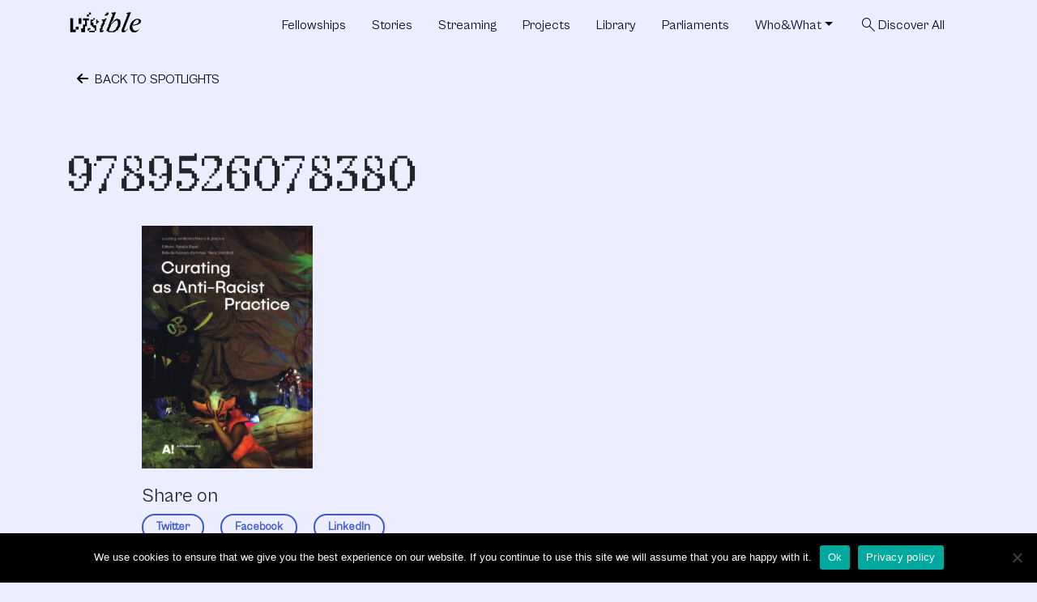

--- FILE ---
content_type: text/html; charset=UTF-8
request_url: https://www.visibleproject.org/9789526078380-2/
body_size: 10959
content:
<!DOCTYPE html>
<html lang="en-US" prefix="og: http://ogp.me/ns# fb: http://ogp.me/ns/fb#">
<head>
	<meta charset="UTF-8">
	<meta name="viewport" content="width=device-width, initial-scale=1, shrink-to-fit=no">
	<link rel="profile" href="http://gmpg.org/xfn/11">
	<title>9789526078380 &#8211; visibleproject</title>
<meta name='robots' content='max-image-preview:large' />
<link rel='dns-prefetch' href='//unpkg.com' />
<link rel='dns-prefetch' href='//cdn.jsdelivr.net' />
<link rel='dns-prefetch' href='//www.youtube.com' />
<link rel='dns-prefetch' href='//stats.wp.com' />
<link rel='dns-prefetch' href='//fonts.googleapis.com' />
<link rel='dns-prefetch' href='//use.fontawesome.com' />
<link rel='dns-prefetch' href='//v0.wordpress.com' />
<link rel='preconnect' href='//c0.wp.com' />
<link rel="alternate" type="application/rss+xml" title="visibleproject &raquo; Feed" href="https://www.visibleproject.org/feed/" />
<link rel="alternate" type="application/rss+xml" title="visibleproject &raquo; Comments Feed" href="https://www.visibleproject.org/comments/feed/" />
<link rel="alternate" type="application/rss+xml" title="visibleproject &raquo; 9789526078380 Comments Feed" href="https://www.visibleproject.org/feed/?attachment_id=17921" />
<link rel="alternate" title="oEmbed (JSON)" type="application/json+oembed" href="https://www.visibleproject.org/wp-json/oembed/1.0/embed?url=https%3A%2F%2Fwww.visibleproject.org%2F9789526078380-2%2F" />
<link rel="alternate" title="oEmbed (XML)" type="text/xml+oembed" href="https://www.visibleproject.org/wp-json/oembed/1.0/embed?url=https%3A%2F%2Fwww.visibleproject.org%2F9789526078380-2%2F&#038;format=xml" />
		<!-- This site uses the Google Analytics by ExactMetrics plugin v8.0.1 - Using Analytics tracking - https://www.exactmetrics.com/ -->
		<!-- Note: ExactMetrics is not currently configured on this site. The site owner needs to authenticate with Google Analytics in the ExactMetrics settings panel. -->
					<!-- No tracking code set -->
				<!-- / Google Analytics by ExactMetrics -->
		<style id='wp-img-auto-sizes-contain-inline-css'>
img:is([sizes=auto i],[sizes^="auto," i]){contain-intrinsic-size:3000px 1500px}
/*# sourceURL=wp-img-auto-sizes-contain-inline-css */
</style>
<style id='wp-emoji-styles-inline-css'>

	img.wp-smiley, img.emoji {
		display: inline !important;
		border: none !important;
		box-shadow: none !important;
		height: 1em !important;
		width: 1em !important;
		margin: 0 0.07em !important;
		vertical-align: -0.1em !important;
		background: none !important;
		padding: 0 !important;
	}
/*# sourceURL=wp-emoji-styles-inline-css */
</style>
<link rel='stylesheet' id='wp-block-library-css' href='https://c0.wp.com/c/6.9/wp-includes/css/dist/block-library/style.min.css' media='all' />
<style id='global-styles-inline-css'>
:root{--wp--preset--aspect-ratio--square: 1;--wp--preset--aspect-ratio--4-3: 4/3;--wp--preset--aspect-ratio--3-4: 3/4;--wp--preset--aspect-ratio--3-2: 3/2;--wp--preset--aspect-ratio--2-3: 2/3;--wp--preset--aspect-ratio--16-9: 16/9;--wp--preset--aspect-ratio--9-16: 9/16;--wp--preset--color--black: #000000;--wp--preset--color--cyan-bluish-gray: #abb8c3;--wp--preset--color--white: #fff;--wp--preset--color--pale-pink: #f78da7;--wp--preset--color--vivid-red: #cf2e2e;--wp--preset--color--luminous-vivid-orange: #ff6900;--wp--preset--color--luminous-vivid-amber: #fcb900;--wp--preset--color--light-green-cyan: #7bdcb5;--wp--preset--color--vivid-green-cyan: #00d084;--wp--preset--color--pale-cyan-blue: #8ed1fc;--wp--preset--color--vivid-cyan-blue: #0693e3;--wp--preset--color--vivid-purple: #9b51e0;--wp--preset--color--blue: #3C58D9;--wp--preset--color--indigo: #6610f2;--wp--preset--color--purple: #6f42c1;--wp--preset--color--pink: #d63384;--wp--preset--color--red: #dc3545;--wp--preset--color--orange: #fd7e14;--wp--preset--color--yellow: #ffc107;--wp--preset--color--green: #198754;--wp--preset--color--teal: #20c997;--wp--preset--color--cyan: #0dcaf0;--wp--preset--color--gray: #6c757d;--wp--preset--color--gray-dark: #343a40;--wp--preset--gradient--vivid-cyan-blue-to-vivid-purple: linear-gradient(135deg,rgb(6,147,227) 0%,rgb(155,81,224) 100%);--wp--preset--gradient--light-green-cyan-to-vivid-green-cyan: linear-gradient(135deg,rgb(122,220,180) 0%,rgb(0,208,130) 100%);--wp--preset--gradient--luminous-vivid-amber-to-luminous-vivid-orange: linear-gradient(135deg,rgb(252,185,0) 0%,rgb(255,105,0) 100%);--wp--preset--gradient--luminous-vivid-orange-to-vivid-red: linear-gradient(135deg,rgb(255,105,0) 0%,rgb(207,46,46) 100%);--wp--preset--gradient--very-light-gray-to-cyan-bluish-gray: linear-gradient(135deg,rgb(238,238,238) 0%,rgb(169,184,195) 100%);--wp--preset--gradient--cool-to-warm-spectrum: linear-gradient(135deg,rgb(74,234,220) 0%,rgb(151,120,209) 20%,rgb(207,42,186) 40%,rgb(238,44,130) 60%,rgb(251,105,98) 80%,rgb(254,248,76) 100%);--wp--preset--gradient--blush-light-purple: linear-gradient(135deg,rgb(255,206,236) 0%,rgb(152,150,240) 100%);--wp--preset--gradient--blush-bordeaux: linear-gradient(135deg,rgb(254,205,165) 0%,rgb(254,45,45) 50%,rgb(107,0,62) 100%);--wp--preset--gradient--luminous-dusk: linear-gradient(135deg,rgb(255,203,112) 0%,rgb(199,81,192) 50%,rgb(65,88,208) 100%);--wp--preset--gradient--pale-ocean: linear-gradient(135deg,rgb(255,245,203) 0%,rgb(182,227,212) 50%,rgb(51,167,181) 100%);--wp--preset--gradient--electric-grass: linear-gradient(135deg,rgb(202,248,128) 0%,rgb(113,206,126) 100%);--wp--preset--gradient--midnight: linear-gradient(135deg,rgb(2,3,129) 0%,rgb(40,116,252) 100%);--wp--preset--font-size--small: 13px;--wp--preset--font-size--medium: 20px;--wp--preset--font-size--large: 36px;--wp--preset--font-size--x-large: 42px;--wp--preset--spacing--20: 0.44rem;--wp--preset--spacing--30: 0.67rem;--wp--preset--spacing--40: 1rem;--wp--preset--spacing--50: 1.5rem;--wp--preset--spacing--60: 2.25rem;--wp--preset--spacing--70: 3.38rem;--wp--preset--spacing--80: 5.06rem;--wp--preset--shadow--natural: 6px 6px 9px rgba(0, 0, 0, 0.2);--wp--preset--shadow--deep: 12px 12px 50px rgba(0, 0, 0, 0.4);--wp--preset--shadow--sharp: 6px 6px 0px rgba(0, 0, 0, 0.2);--wp--preset--shadow--outlined: 6px 6px 0px -3px rgb(255, 255, 255), 6px 6px rgb(0, 0, 0);--wp--preset--shadow--crisp: 6px 6px 0px rgb(0, 0, 0);}:where(.is-layout-flex){gap: 0.5em;}:where(.is-layout-grid){gap: 0.5em;}body .is-layout-flex{display: flex;}.is-layout-flex{flex-wrap: wrap;align-items: center;}.is-layout-flex > :is(*, div){margin: 0;}body .is-layout-grid{display: grid;}.is-layout-grid > :is(*, div){margin: 0;}:where(.wp-block-columns.is-layout-flex){gap: 2em;}:where(.wp-block-columns.is-layout-grid){gap: 2em;}:where(.wp-block-post-template.is-layout-flex){gap: 1.25em;}:where(.wp-block-post-template.is-layout-grid){gap: 1.25em;}.has-black-color{color: var(--wp--preset--color--black) !important;}.has-cyan-bluish-gray-color{color: var(--wp--preset--color--cyan-bluish-gray) !important;}.has-white-color{color: var(--wp--preset--color--white) !important;}.has-pale-pink-color{color: var(--wp--preset--color--pale-pink) !important;}.has-vivid-red-color{color: var(--wp--preset--color--vivid-red) !important;}.has-luminous-vivid-orange-color{color: var(--wp--preset--color--luminous-vivid-orange) !important;}.has-luminous-vivid-amber-color{color: var(--wp--preset--color--luminous-vivid-amber) !important;}.has-light-green-cyan-color{color: var(--wp--preset--color--light-green-cyan) !important;}.has-vivid-green-cyan-color{color: var(--wp--preset--color--vivid-green-cyan) !important;}.has-pale-cyan-blue-color{color: var(--wp--preset--color--pale-cyan-blue) !important;}.has-vivid-cyan-blue-color{color: var(--wp--preset--color--vivid-cyan-blue) !important;}.has-vivid-purple-color{color: var(--wp--preset--color--vivid-purple) !important;}.has-black-background-color{background-color: var(--wp--preset--color--black) !important;}.has-cyan-bluish-gray-background-color{background-color: var(--wp--preset--color--cyan-bluish-gray) !important;}.has-white-background-color{background-color: var(--wp--preset--color--white) !important;}.has-pale-pink-background-color{background-color: var(--wp--preset--color--pale-pink) !important;}.has-vivid-red-background-color{background-color: var(--wp--preset--color--vivid-red) !important;}.has-luminous-vivid-orange-background-color{background-color: var(--wp--preset--color--luminous-vivid-orange) !important;}.has-luminous-vivid-amber-background-color{background-color: var(--wp--preset--color--luminous-vivid-amber) !important;}.has-light-green-cyan-background-color{background-color: var(--wp--preset--color--light-green-cyan) !important;}.has-vivid-green-cyan-background-color{background-color: var(--wp--preset--color--vivid-green-cyan) !important;}.has-pale-cyan-blue-background-color{background-color: var(--wp--preset--color--pale-cyan-blue) !important;}.has-vivid-cyan-blue-background-color{background-color: var(--wp--preset--color--vivid-cyan-blue) !important;}.has-vivid-purple-background-color{background-color: var(--wp--preset--color--vivid-purple) !important;}.has-black-border-color{border-color: var(--wp--preset--color--black) !important;}.has-cyan-bluish-gray-border-color{border-color: var(--wp--preset--color--cyan-bluish-gray) !important;}.has-white-border-color{border-color: var(--wp--preset--color--white) !important;}.has-pale-pink-border-color{border-color: var(--wp--preset--color--pale-pink) !important;}.has-vivid-red-border-color{border-color: var(--wp--preset--color--vivid-red) !important;}.has-luminous-vivid-orange-border-color{border-color: var(--wp--preset--color--luminous-vivid-orange) !important;}.has-luminous-vivid-amber-border-color{border-color: var(--wp--preset--color--luminous-vivid-amber) !important;}.has-light-green-cyan-border-color{border-color: var(--wp--preset--color--light-green-cyan) !important;}.has-vivid-green-cyan-border-color{border-color: var(--wp--preset--color--vivid-green-cyan) !important;}.has-pale-cyan-blue-border-color{border-color: var(--wp--preset--color--pale-cyan-blue) !important;}.has-vivid-cyan-blue-border-color{border-color: var(--wp--preset--color--vivid-cyan-blue) !important;}.has-vivid-purple-border-color{border-color: var(--wp--preset--color--vivid-purple) !important;}.has-vivid-cyan-blue-to-vivid-purple-gradient-background{background: var(--wp--preset--gradient--vivid-cyan-blue-to-vivid-purple) !important;}.has-light-green-cyan-to-vivid-green-cyan-gradient-background{background: var(--wp--preset--gradient--light-green-cyan-to-vivid-green-cyan) !important;}.has-luminous-vivid-amber-to-luminous-vivid-orange-gradient-background{background: var(--wp--preset--gradient--luminous-vivid-amber-to-luminous-vivid-orange) !important;}.has-luminous-vivid-orange-to-vivid-red-gradient-background{background: var(--wp--preset--gradient--luminous-vivid-orange-to-vivid-red) !important;}.has-very-light-gray-to-cyan-bluish-gray-gradient-background{background: var(--wp--preset--gradient--very-light-gray-to-cyan-bluish-gray) !important;}.has-cool-to-warm-spectrum-gradient-background{background: var(--wp--preset--gradient--cool-to-warm-spectrum) !important;}.has-blush-light-purple-gradient-background{background: var(--wp--preset--gradient--blush-light-purple) !important;}.has-blush-bordeaux-gradient-background{background: var(--wp--preset--gradient--blush-bordeaux) !important;}.has-luminous-dusk-gradient-background{background: var(--wp--preset--gradient--luminous-dusk) !important;}.has-pale-ocean-gradient-background{background: var(--wp--preset--gradient--pale-ocean) !important;}.has-electric-grass-gradient-background{background: var(--wp--preset--gradient--electric-grass) !important;}.has-midnight-gradient-background{background: var(--wp--preset--gradient--midnight) !important;}.has-small-font-size{font-size: var(--wp--preset--font-size--small) !important;}.has-medium-font-size{font-size: var(--wp--preset--font-size--medium) !important;}.has-large-font-size{font-size: var(--wp--preset--font-size--large) !important;}.has-x-large-font-size{font-size: var(--wp--preset--font-size--x-large) !important;}
/*# sourceURL=global-styles-inline-css */
</style>

<style id='classic-theme-styles-inline-css'>
/*! This file is auto-generated */
.wp-block-button__link{color:#fff;background-color:#32373c;border-radius:9999px;box-shadow:none;text-decoration:none;padding:calc(.667em + 2px) calc(1.333em + 2px);font-size:1.125em}.wp-block-file__button{background:#32373c;color:#fff;text-decoration:none}
/*# sourceURL=/wp-includes/css/classic-themes.min.css */
</style>
<style id='font-awesome-svg-styles-default-inline-css'>
.svg-inline--fa {
  display: inline-block;
  height: 1em;
  overflow: visible;
  vertical-align: -.125em;
}
/*# sourceURL=font-awesome-svg-styles-default-inline-css */
</style>
<link rel='stylesheet' id='font-awesome-svg-styles-css' href='https://www.visibleproject.org/wp-content/uploads/font-awesome/v6.4.0/css/svg-with-js.css' media='all' />
<style id='font-awesome-svg-styles-inline-css'>
   .wp-block-font-awesome-icon svg::before,
   .wp-rich-text-font-awesome-icon svg::before {content: unset;}
/*# sourceURL=font-awesome-svg-styles-inline-css */
</style>
<link rel='stylesheet' id='cookie-notice-front-css' href='https://www.visibleproject.org/wp-content/plugins/cookie-notice/css/front.min.css?ver=2.5.11' media='all' />
<link rel='stylesheet' id='wp-rest-filter-css' href='https://www.visibleproject.org/wp-content/plugins/wp-rest-filter/public/css/wp-rest-filter-public.css?ver=1.4.3' media='all' />
<link rel='stylesheet' id='child-understrap-styles-css' href='https://www.visibleproject.org/wp-content/themes/visible4/css/child-theme.min.css?ver=1.0.1698191919' media='all' />
<link rel='stylesheet' id='vertical-carousel-css' href='https://www.visibleproject.org/wp-content/themes/visible4/css/vertical-carousel.css?ver=1698191916' media='all' />
<link rel='stylesheet' id='alignment-styles-css' href='https://www.visibleproject.org/wp-content/themes/visible4/css/alignments.css?ver=1726771376' media='all' />
<link rel='stylesheet' id='slick-styles-css' href='https://cdn.jsdelivr.net/npm/slick-carousel@1.8.1/slick/slick.css?ver=1.8.1' media='all' />
<link rel='stylesheet' id='custom-styles-css' href='https://www.visibleproject.org/wp-content/themes/visible4/css/custom.css?ver=1737045252' media='all' />
<link rel='stylesheet' id='google-icons-css' href='https://fonts.googleapis.com/css2?family=Material+Symbols+Outlined%3Aopsz%2Cwght%2CFILL%2CGRAD%4024%2C200%2C0%2C0&#038;ver=2' media='all' />
<link rel='stylesheet' id='genericons-css' href='https://c0.wp.com/p/jetpack/15.4/_inc/genericons/genericons/genericons.css' media='all' />
<link rel='stylesheet' id='jetpack-social-menu-css' href='https://www.visibleproject.org/wp-content/plugins/jetpack/jetpack_vendor/automattic/jetpack-classic-theme-helper/src/social-menu/social-menu.css?ver=1.0' media='all' />
<link rel='stylesheet' id='font-awesome-official-css' href='https://use.fontawesome.com/releases/v6.4.0/css/all.css' media='all' integrity="sha384-iw3OoTErCYJJB9mCa8LNS2hbsQ7M3C0EpIsO/H5+EGAkPGc6rk+V8i04oW/K5xq0" crossorigin="anonymous" />
<link rel='stylesheet' id='font-awesome-official-v4shim-css' href='https://use.fontawesome.com/releases/v6.4.0/css/v4-shims.css' media='all' integrity="sha384-TjXU13dTMPo+5ZlOUI1IGXvpmajjoetPqbUJqTx+uZ1bGwylKHNEItuVe/mg/H6l" crossorigin="anonymous" />
<script id="cookie-notice-front-js-before">
var cnArgs = {"ajaxUrl":"https:\/\/www.visibleproject.org\/wp-admin\/admin-ajax.php","nonce":"16b1722d75","hideEffect":"fade","position":"bottom","onScroll":false,"onScrollOffset":100,"onClick":false,"cookieName":"cookie_notice_accepted","cookieTime":15811200,"cookieTimeRejected":2592000,"globalCookie":false,"redirection":false,"cache":false,"revokeCookies":false,"revokeCookiesOpt":"automatic"};

//# sourceURL=cookie-notice-front-js-before
</script>
<script src="https://www.visibleproject.org/wp-content/plugins/cookie-notice/js/front.min.js?ver=2.5.11" id="cookie-notice-front-js"></script>
<script src="https://c0.wp.com/c/6.9/wp-includes/js/jquery/jquery.min.js" id="jquery-core-js"></script>
<script src="https://c0.wp.com/c/6.9/wp-includes/js/jquery/jquery-migrate.min.js" id="jquery-migrate-js"></script>
<script src="https://www.visibleproject.org/wp-content/plugins/wp-rest-filter/public/js/wp-rest-filter-public.js?ver=1.4.3" id="wp-rest-filter-js"></script>
<link rel="https://api.w.org/" href="https://www.visibleproject.org/wp-json/" /><link rel="alternate" title="JSON" type="application/json" href="https://www.visibleproject.org/wp-json/wp/v2/media/17921" /><link rel="EditURI" type="application/rsd+xml" title="RSD" href="https://www.visibleproject.org/xmlrpc.php?rsd" />
<meta name="generator" content="WordPress 6.9" />
<link rel="canonical" href="https://www.visibleproject.org/9789526078380-2/" />
<link rel='shortlink' href='https://wp.me/a24Hdh-4F3' />
	<style>img#wpstats{display:none}</style>
		<meta name="mobile-web-app-capable" content="yes">
<meta name="apple-mobile-web-app-capable" content="yes">
<meta name="apple-mobile-web-app-title" content="visibleproject - where art leaves its own field and becomes visible as part of something else">

    <!-- START - Open Graph and Twitter Card Tags 3.3.8 -->
     <!-- Facebook Open Graph -->
      <meta property="og:locale" content="en_US"/>
      <meta property="og:site_name" content="visibleproject"/>
      <meta property="og:title" content="9789526078380"/>
      <meta property="og:url" content="https://www.visibleproject.org/9789526078380-2/"/>
      <meta property="og:type" content="article"/>
      <meta property="og:description" content="where art leaves its own field and becomes visible as part of something else"/>
      <meta property="og:image" content="https://www.visibleproject.org/wp-content/uploads/2013/05/award-2013-e1425553068411.jpg"/>
      <meta property="og:image:url" content="https://www.visibleproject.org/wp-content/uploads/2013/05/award-2013-e1425553068411.jpg"/>
      <meta property="og:image:secure_url" content="https://www.visibleproject.org/wp-content/uploads/2013/05/award-2013-e1425553068411.jpg"/>
      <meta property="article:publisher" content="https://www.facebook.com/visibleproject"/>
     <!-- Google+ / Schema.org -->
      <meta itemprop="name" content="9789526078380"/>
      <meta itemprop="headline" content="9789526078380"/>
      <meta itemprop="description" content="where art leaves its own field and becomes visible as part of something else"/>
      <meta itemprop="image" content="https://www.visibleproject.org/wp-content/uploads/2013/05/award-2013-e1425553068411.jpg"/>
      <meta itemprop="author" content="Carolina Lio"/>
      <!--<meta itemprop="publisher" content="visibleproject"/>--> <!-- To solve: The attribute publisher.itemtype has an invalid value. -->
     <!-- Twitter Cards -->
      <meta name="twitter:title" content="9789526078380"/>
      <meta name="twitter:url" content="https://www.visibleproject.org/9789526078380-2/"/>
      <meta name="twitter:description" content="where art leaves its own field and becomes visible as part of something else"/>
      <meta name="twitter:image" content="https://www.visibleproject.org/wp-content/uploads/2013/05/award-2013-e1425553068411.jpg"/>
      <meta name="twitter:card" content="summary_large_image"/>
      <meta name="twitter:site" content="@visibleproject"/>
     <!-- SEO -->
     <!-- Misc. tags -->
     <!-- is_singular -->
    <!-- END - Open Graph and Twitter Card Tags 3.3.8 -->
        
    </head>

<body class="attachment wp-singular attachment-template-default single single-attachment postid-17921 attachmentid-17921 attachment-jpeg wp-embed-responsive wp-theme-understrap wp-child-theme-visible4 cookies-not-set group-blog understrap-no-sidebar bg-light" itemscope itemtype="http://schema.org/WebSite">
<div class="site" id="page">

	<!-- ******************* The Navbar Area ******************* -->
	<header id="wrapper-navbar" class="position-relative" style="z-index: 1001;">

		<a class="skip-link visually-hidden-focusable" href="#content">
			Skip to content		</a>

		
<nav id="main-nav" class="navbar navbar-expand-lg navbar-dark" aria-labelledby="main-nav-label">

	<h2 id="main-nav-label" class="screen-reader-text">
		Main Navigation	</h2>


	<div class="container d-lg-flex align-items-end">

		<!-- Your site branding in the menu -->
		
	
		<a class="navbar-brand " rel="home" href="https://www.visibleproject.org/" itemprop="url">
			<lottie-player src="https://www.visibleproject.org/wp-content/themes/visible4/img/Logo.json" background="transparent" speed="1" style="width: 96px;" autoplay hover></lottie-player>

		</a>

	
	
		<button
			class="navbar-toggler border-0"
			type="button"
			data-bs-toggle="offcanvas"
			data-bs-target="#navbarNavOffcanvas"
			aria-controls="navbarNavOffcanvas"
			aria-expanded="false"
			aria-label="Open menu"
		>
			<span class="navbar-toggler-icon"></span>
		</button>

		<div class="offcanvas offcanvas-end bg-primary" tabindex="-1" id="navbarNavOffcanvas">

			<div class="offcanvas-header justify-content-between">
				<div class="text-light">visibleproject</div>
				
				<button
					class="btn-close btn-close-white text-reset"
					type="button"
					data-bs-dismiss="offcanvas"
					aria-label="Close menu"
				></button>
			</div><!-- .offcancas-header -->

			<!-- The WordPress Menu goes here -->
			<div class="offcanvas-body"><ul id="main-menu" class="navbar-nav justify-content-end flex-grow-1 pe-3 menu-dark "><li itemscope="itemscope" itemtype="https://www.schema.org/SiteNavigationElement" id="menu-item-14931" class="menu-item menu-item-type-custom menu-item-object-custom menu-item-14931 nav-item"><a title="Fellowships" href="/fellowship/" class="nav-link">Fellowships</a></li>
<li itemscope="itemscope" itemtype="https://www.schema.org/SiteNavigationElement" id="menu-item-14599" class="menu-item menu-item-type-custom menu-item-object-custom menu-item-14599 nav-item"><a title="Stories" href="/story" class="nav-link">Stories</a></li>
<li itemscope="itemscope" itemtype="https://www.schema.org/SiteNavigationElement" id="menu-item-14600" class="menu-item menu-item-type-custom menu-item-object-custom menu-item-14600 nav-item"><a title="Streaming" href="/video" class="nav-link">Streaming</a></li>
<li itemscope="itemscope" itemtype="https://www.schema.org/SiteNavigationElement" id="menu-item-14601" class="menu-item menu-item-type-custom menu-item-object-custom menu-item-14601 nav-item"><a title="Projects" href="/project-4" class="nav-link">Projects</a></li>
<li itemscope="itemscope" itemtype="https://www.schema.org/SiteNavigationElement" id="menu-item-14602" class="menu-item menu-item-type-custom menu-item-object-custom menu-item-14602 nav-item"><a title="Library" href="/book-4" class="nav-link">Library</a></li>
<li itemscope="itemscope" itemtype="https://www.schema.org/SiteNavigationElement" id="menu-item-14603" class="menu-item menu-item-type-custom menu-item-object-custom menu-item-14603 nav-item"><a title="Parliaments" href="/parliament" class="nav-link">Parliaments</a></li>
<li itemscope="itemscope" itemtype="https://www.schema.org/SiteNavigationElement" id="menu-item-14619" class="menu-item menu-item-type-custom menu-item-object-custom menu-item-has-children dropdown menu-item-14619 nav-item"><a title="Who&amp;What" href="#" data-toggle="dropdown" data-bs-toggle="dropdown" aria-haspopup="true" aria-expanded="false" class="dropdown-toggle nav-link" id="menu-item-dropdown-14619">Who&#038;What</a>
<ul class="dropdown-menu" aria-labelledby="menu-item-dropdown-14619" >
	<li itemscope="itemscope" itemtype="https://www.schema.org/SiteNavigationElement" id="menu-item-16542" class="menu-item menu-item-type-custom menu-item-object-custom menu-item-16542 nav-item"><a title="What" href="https://www.visibleproject.org/what/#" class="dropdown-item">What</a></li>
	<li itemscope="itemscope" itemtype="https://www.schema.org/SiteNavigationElement" id="menu-item-16535" class="menu-item menu-item-type-custom menu-item-object-custom menu-item-16535 nav-item"><a title="Contributors" href="https://www.visibleproject.org/what/#contributors" class="dropdown-item">Contributors</a></li>
	<li itemscope="itemscope" itemtype="https://www.schema.org/SiteNavigationElement" id="menu-item-16537" class="menu-item menu-item-type-custom menu-item-object-custom menu-item-16537 nav-item"><a title="Yesterday-Today" href="https://www.visibleproject.org/what/#yesterday_today" class="dropdown-item">Yesterday-Today</a></li>
	<li itemscope="itemscope" itemtype="https://www.schema.org/SiteNavigationElement" id="menu-item-16538" class="menu-item menu-item-type-custom menu-item-object-custom menu-item-16538 nav-item"><a title="Team and Steering Committee" href="https://www.visibleproject.org/what/#steering" class="dropdown-item">Team and Steering Committee</a></li>
	<li itemscope="itemscope" itemtype="https://www.schema.org/SiteNavigationElement" id="menu-item-16539" class="menu-item menu-item-type-custom menu-item-object-custom menu-item-16539 nav-item"><a title="Institutional network" href="https://www.visibleproject.org/what/#network" class="dropdown-item">Institutional network</a></li>
	<li itemscope="itemscope" itemtype="https://www.schema.org/SiteNavigationElement" id="menu-item-16540" class="menu-item menu-item-type-custom menu-item-object-custom menu-item-16540 nav-item"><a title="About Visible" href="https://www.visibleproject.org/what/#about" class="dropdown-item">About Visible</a></li>
</ul>
</li>
<li itemscope="itemscope" itemtype="https://www.schema.org/SiteNavigationElement" id="menu-item-14604" class="fix-alignment menu-item menu-item-type-custom menu-item-object-custom menu-item-14604 nav-item"><a title="searchDiscover All" href="/?s=" class="nav-link"><span class="material-symbols-outlined">search</span>Discover All</a></li>
</ul></div>		</div><!-- .offcanvas -->

	</div><!-- .container(-fluid) -->

</nav><!-- #main-nav -->

	</header><!-- #wrapper-navbar -->

<div class="wrapper" id="single-wrapper">

	<div class="image-overlay position-absolute"></div>

	<div class="mb-n4 position-relative container" id="content" tabindex="-1" style="z-index: 1000;">

		<div class="row">

			
<div class="col-md content-area" id="primary">

			<main class="site-main" id="main">

				
<div class="row">
	<div class="col-12">
		<a href="https://www.visibleproject.org/news/" class="btn btn-light text-uppercase mb-3">
			<i class="fa-solid fa-arrow-left me-1"></i>
			Back to Spotlights		</a>
	</div>
</div>

<article class="post-17921 attachment type-attachment status-inherit hentry" id="post-17921">
	<div class="row">
		<div class="col-12 col-lg-6">
			<div class="row">
				<div class="col-11 col-md-10 offset-1 offset-md-2 text-light mb-4">
										October 24, 2023				</div>
			</div>
			
			<div class="row">
				<div class="col-12 col-md-7 col-lg-9">
					<header class="entry-header">
						<h1 class="entry-title fst-serif-50 mb-4">9789526078380</h1>					</header>
				</div>
			</div>
			
						
			<div class="d-lg-none">
								
				<div class="text-start text-lg-end mb-4">
									</div>
			</div>
			
			<!--
			<div class="row">
				<div class="col-12 col-lg-9">
					<p class="attachment"><a href='https://www.visibleproject.org/wp-content/uploads/2023/10/9789526078380.jpg'><img fetchpriority="high" decoding="async" width="211" height="300" src="https://www.visibleproject.org/wp-content/uploads/2023/10/9789526078380-211x300.jpg" class="attachment-medium size-medium" alt="" srcset="https://www.visibleproject.org/wp-content/uploads/2023/10/9789526078380-211x300.jpg 211w, https://www.visibleproject.org/wp-content/uploads/2023/10/9789526078380-721x1024.jpg 721w, https://www.visibleproject.org/wp-content/uploads/2023/10/9789526078380-768x1091.jpg 768w, https://www.visibleproject.org/wp-content/uploads/2023/10/9789526078380.jpg 860w" sizes="(max-width: 211px) 100vw, 211px" /></a></p>
					
					<div class="mb-5">
						<p class="mb-1">Share on</p>
						<a href="https://twitter.com/intent/tweet?url=https%3A%2F%2Fwww.visibleproject.org%2F9789526078380-2%2F" target="_blank" class="btn btn-sm btn-filter rounded-pill btn-outline-primary px-3 mb-3 me-3 fw-bold">
							Twitter						</a>
						<a href="https://www.facebook.com/sharer.php?u=https%3A%2F%2Fwww.visibleproject.org%2F9789526078380-2%2F" target="_blank" class="btn btn-sm btn-filter rounded-pill btn-outline-primary px-3 mb-3 me-3 fw-bold">
							Facebook						</a>
						<a href="https://www.linkedin.com/shareArticle?url=https%3A%2F%2Fwww.visibleproject.org%2F9789526078380-2%2FF" target="_blank" class="btn btn-sm btn-filter rounded-pill btn-outline-primary px-3 mb-3 me-3 fw-bold">
							LinkedIn						</a>
					</div>
				</div>
			</div>
			-->
					
		</div>
		<div class="col-12 col-lg-6 d-none d-lg-block">
						
			<div class="text-end mb-5">
							</div>
		</div>
		
		<div class="row">
			<div class="d-none d-md-flex col-md-1"></div>
			<div class="col-12 col-md-7 col-lg-6">
				<p class="attachment"><a href='https://www.visibleproject.org/wp-content/uploads/2023/10/9789526078380.jpg'><img decoding="async" width="211" height="300" src="https://www.visibleproject.org/wp-content/uploads/2023/10/9789526078380-211x300.jpg" class="attachment-medium size-medium" alt="" srcset="https://www.visibleproject.org/wp-content/uploads/2023/10/9789526078380-211x300.jpg 211w, https://www.visibleproject.org/wp-content/uploads/2023/10/9789526078380-721x1024.jpg 721w, https://www.visibleproject.org/wp-content/uploads/2023/10/9789526078380-768x1091.jpg 768w, https://www.visibleproject.org/wp-content/uploads/2023/10/9789526078380.jpg 860w" sizes="(max-width: 211px) 100vw, 211px" /></a></p>
				
				<div class="mb-5">
					<p class="mb-1">Share on</p>
					<a href="https://twitter.com/intent/tweet?url=https%3A%2F%2Fwww.visibleproject.org%2F9789526078380-2%2F" target="_blank" class="btn btn-sm btn-filter rounded-pill btn-outline-primary px-3 mb-3 me-3 fw-bold">
						Twitter					</a>
					<a href="https://www.facebook.com/sharer.php?u=https%3A%2F%2Fwww.visibleproject.org%2F9789526078380-2%2F" target="_blank" class="btn btn-sm btn-filter rounded-pill btn-outline-primary px-3 mb-3 me-3 fw-bold">
						Facebook					</a>
					<a href="https://www.linkedin.com/shareArticle?url=https%3A%2F%2Fwww.visibleproject.org%2F9789526078380-2%2FF" target="_blank" class="btn btn-sm btn-filter rounded-pill btn-outline-primary px-3 mb-3 me-3 fw-bold">
						LinkedIn					</a>
				</div>
			</div>
		</div>
		
	</div>
	
	<footer class="entry-footer d-none">

		
	</footer><!-- .entry-footer -->

</article><!-- #post-17921 -->

			</main>

			</div><!-- #primary -->


		</div><!-- .row -->

	</div><!-- #content -->

</div><!-- #single-wrapper -->


<!-- Carousel modal -->
<div class="modal fade" id="carouselModal" tabindex="-1" aria-labelledby="carouselModalLabel" aria-hidden="true">
	<div class="modal-dialog modal-fullscreen">
		<div class="modal-content border-0">
			<div class="modal-header border-0">
				<div class="modal-title fs-5" id="carouselModalLabel"></div>
				<div>
					<button type="button" class="btn text-light" data-bs-dismiss="modal" aria-label="Close"><span class="material-symbols-outlined">
						close
						</span></button>
				</div>
			</div>
			<div class="modal-body text-light">
				
				
			</div>
		</div>
	</div>
</div>

<!-- Media modal -->
<div class="modal fade" id="mediaModal" tabindex="-1" aria-labelledby="mediaModalLabel" aria-hidden="true">
	<div class="modal-dialog modal-fullscreen">
		<div class="modal-content border-0">
			<div class="modal-header border-0">
				<div class="modal-title fs-5" id="mediaModalLabel"></div>
				<div>
					<button type="button" class="btn text-light" data-bs-dismiss="modal" aria-label="Close"><span class="material-symbols-outlined">
						close
						</span></button>
				</div>
			</div>
			<div class="modal-body">
				
				<!-- <a id="mute" href="#_">mute</a> -->
				
				<div class="content text-center h-100 d-flex align-items-center justify-content-center"></div>
				<div class="no-video alert alert-danger" style="display: none;">We are unable to show you a video, here.</div>
			</div>
			<div class="modal-footer border-0 justify-content-start">
				<a href="#_" class="btn bg-black text-white btn-sm text-uppercase" data-id="" data-bs-toggle="modal" data-bs-target="#videoModal"><i class="fa-solid fa-angles-left me-1"></i>Details</a>
			</div>
		</div>
	</div>
</div>

<!-- Video modal -->
<div class="modal fade" id="videoModal" tabindex="-1" aria-labelledby="videoModalLabel" aria-hidden="true">
	<div class="modal-dialog modal-xl modal-dialog-scrollable modal-dialog-centered">
		<div class="modal-content text-light border-0 rounded-0">
			<div class="modal-header border-0">
				<div class="modal-title fs-5" id="mediaModalLabel"></div>
				<div>
					<button type="button" class="btn text-light" data-bs-dismiss="modal" aria-label="Close"><span class="material-symbols-outlined">
						close
						</span></i></button>
				</div>
			</div>
			<div class="modal-body">
				<div class="contents">
				</div>
				<div class="loading h-100 position-absolute w-100 d-flex justify-content-center align-items-center p-4 m-n3">
					<div class="filter-white">
						<lottie-player src="https://www.visibleproject.org/wp-content/themes/visible4/img/Logo.json" background="transparent" speed="1" style="width: 196px; height: 64px;" autoplay loop></lottie-player>
					</div>
				</div>
			</div>
		</div>
	</div>
</div>

<!-- Person modal -->
<div class="modal fade" id="personModal" tabindex="-1" aria-labelledby="personModalLabel" aria-hidden="true">
	<div class="modal-dialog modal-xl modal-dialog-scrollable modal-dialog-centered">
		<div class="modal-content border-0 rounded-0">
			<div class="modal-header border-0">
				<div class="modal-title fs-5" id="personModalLabel"></div>
				<div>
					<button type="button" class="btn text-light" data-bs-dismiss="modal" aria-label="Close"><span class="material-symbols-outlined">
						close
						</span></button>
				</div>
			</div>
			<div class="modal-body p-0">
				<div class="contents">
				</div>
				<div class="loading h-100 position-absolute w-100 d-flex justify-content-center align-items-center p-4 m-n3 filter-white">
					<lottie-player src="https://www.visibleproject.org/wp-content/themes/visible4/img/Logo.json" background="transparent" speed="1" style="width: 196px; height: 64px;" autoplay loop></lottie-player>
				</div>
			</div>
		</div>
	</div>
</div>


				
				
		<div class="position-relative wrapper p-0 bg-footer" id="wrapper-footer" style="z-index: 1000;">
		
			<div class="py-3 d-flex flex-column justify-content-between container">
				<div class="row">
		
					<div class="col-12">
						<div class="">
							<!--<lottie-player src="https://www.visibleproject.org/wp-content/themes/visible4/img/Logo.json" background="transparent" speed="1" style="width: 196px; height: 64px;"  autoplay></lottie-player>-->
							<img src="https://www.visibleproject.org/wp-content/themes/visible4/img/Visible_logo+payoff_black.png" style="width: 110px; height: auto;">
						</div>
					</div>
				
				</div>
				<div class="row">
					<div class="col-12 col-md-8">
						<div class="h-100 d-flex flex-column justify-content-end">
							
							<div class="my-5 mb-md-3">
								<img src="/wp-content/uploads/2023/09/1.png?x=1" style="height: 28px; width: auto;" class="me-5 mb-2">
								<img src="/wp-content/uploads/2023/09/2.png?x=1" style="height: 28px; width: auto;" class="mb-2">
							</div>
							
							<div class="d-none d-md-block text-copyright">
								&#169; Visible 2026.
								All images &#169; of their respective owners.							</div>
						</div>
					</div>
					<div class="col-6 col-md-3">
						<div class="d-flex h-100 flex-column justify-content-end">
							<div class="footer-menu position-relative"><ul id="footer-menu" class="list-unstyled mb-0"><li id="menu-item-17860" class="menu-item menu-item-type-custom menu-item-object-custom menu-item-17860"><a href="/fellowship/">Fellowships</a></li>
<li id="menu-item-17861" class="menu-item menu-item-type-custom menu-item-object-custom menu-item-17861"><a href="/story/">Stories</a></li>
<li id="menu-item-17862" class="menu-item menu-item-type-custom menu-item-object-custom menu-item-17862"><a href="/video">Streaming</a></li>
<li id="menu-item-17863" class="menu-item menu-item-type-custom menu-item-object-custom menu-item-17863"><a href="/project-4">Projects</a></li>
<li id="menu-item-17864" class="menu-item menu-item-type-custom menu-item-object-custom menu-item-17864"><a href="/book-4">Library</a></li>
<li id="menu-item-17865" class="menu-item menu-item-type-custom menu-item-object-custom menu-item-17865"><a href="/parliament">Parliaments</a></li>
<li id="menu-item-17866" class="menu-item menu-item-type-custom menu-item-object-custom menu-item-17866"><a href="/whoandwhat">Who&#038;What</a></li>
<li id="menu-item-17867" class="menu-item menu-item-type-custom menu-item-object-custom menu-item-17867"><a href="/?s=">Discover All</a></li>
</ul></div>						</div>
					</div>
					<div class="col-6 col-md-1">
						<div class="d-flex h-100 flex-column justify-content-end">
							<div class="social-menu"><ul id="footer-social-menu-1" class="list-unstyled mb-0"><li id="menu-item-15070" class="menu-item menu-item-type-custom menu-item-object-custom menu-item-15070"><a href="https://www.instagram.com/thevisibleproject/">Instagram</a></li>
<li id="menu-item-15071" class="menu-item menu-item-type-custom menu-item-object-custom menu-item-15071"><a href="https://www.facebook.com/visibleproject">Facebook</a></li>
<li id="menu-item-15073" class="menu-item menu-item-type-custom menu-item-object-custom menu-item-15073"><a href="https://mailchi.mp/7a3e0c8078b2/newsletter">Newsletter</a></li>
</ul></div>						</div>
					</div>
				</div>
				<div class="row d-md-none pt-3">
					<div class="col text-copyright">
						&#169; Visible 2026.
						All images &#169; of their respective owners.					</div>
				</div>
				
			</div><!-- .container(-fluid) -->
		
		</div><!-- #wrapper-footer -->
		
</div><!-- #page -->

<!-- Story modal -->
<div class="modal fade" id="storyModal" tabindex="-1" aria-labelledby="storyModalLabel" aria-hidden="true">
	<div class="modal-dialog modal-fullscreen">
		<div class="modal-content">
			<div class="modal-body p-0">
				<div class="contents h-100">
				</div>
				<div class="loading h-100 position-absolute w-100 d-flex justify-content-center align-items-center">
					<lottie-player src="https://www.visibleproject.org/wp-content/themes/visible4/img/Logo.json" background="transparent" speed="1" style="width: 196px; height: 64px;" autoplay loop></lottie-player>
				</div>
			</div>
		</div>
	</div>
</div>

<!-- Full story modal  -->
<div class="modal fade" id="fullStoryModal" tabindex="-1" aria-labelledby="fullStoryModalLabel" aria-hidden="true">
	<div class="modal-dialog modal-fullscreen">
		<div class="modal-content">
			<div class="modal-body p-0">
				<div id="carouselFullStory" class="carousel-story carousel slide vertical h-100">
					<div class="carousel-inner h-100">
						<div class="carousel-item h-100 active" data-id="0" id="fullStory-0">
							<div class="contents h-100"></div>
							<div class="loading h-100 position-absolute w-100 d-flex justify-content-center align-items-center" style="top: 0; left: 0;">
								<lottie-player src="https://www.visibleproject.org/wp-content/themes/visible4/img/Logo.json" background="transparent" speed="1" style="width: 196px; height: 64px;" autoplay loop></lottie-player>
							</div>
						</div>
					</div>
					<!--<button class="carousel-control-prev" type="button" data-bs-target="#carouselFullStory" data-bs-slide="prev" style="z-index: 600;">
						<span class="carousel-control-prev-icon" aria-hidden="true"></span>
						<span class="visually-hidden">Previous</span>
					</button>-->
					<button class="carousel-control-next" type="button" data-bs-target="#carouselFullStory" data-bs-slide="next" style="z-index: 600;">
						<span class="carousel-control-next-icon svg-shadow" aria-hidden="true"></span>
						<span class="visually-hidden">Next</span>
					</button>
				</div>
				
			</div>
		</div>
	</div>
</div>

<div class="mb-5 text-center position-fixed w-100" id="multi-loader" data-loading="" style="left: 0; bottom: 2rem; display: none;">
	<span class="material-symbols-outlined spin-element">
		cached
	</span>
</div>

<script>
	//Adding the YouTube iFrame API
	var tag = document.createElement('script');
	
	tag.src = "https://www.youtube.com/iframe_api";
	var firstScriptTag = document.getElementsByTagName('script')[0];
	firstScriptTag.parentNode.insertBefore(tag, firstScriptTag);
</script>

<script type="speculationrules">
{"prefetch":[{"source":"document","where":{"and":[{"href_matches":"/*"},{"not":{"href_matches":["/wp-*.php","/wp-admin/*","/wp-content/uploads/*","/wp-content/*","/wp-content/plugins/*","/wp-content/themes/visible4/*","/wp-content/themes/understrap/*","/*\\?(.+)"]}},{"not":{"selector_matches":"a[rel~=\"nofollow\"]"}},{"not":{"selector_matches":".no-prefetch, .no-prefetch a"}}]},"eagerness":"conservative"}]}
</script>
<script src="https://c0.wp.com/c/6.9/wp-includes/js/underscore.min.js" id="underscore-js"></script>
<script src="https://c0.wp.com/c/6.9/wp-includes/js/backbone.min.js" id="backbone-js"></script>
<script id="wp-api-request-js-extra">
var wpApiSettings = {"root":"https://www.visibleproject.org/wp-json/","nonce":"cc5f0f3190","versionString":"wp/v2/"};
//# sourceURL=wp-api-request-js-extra
</script>
<script src="https://c0.wp.com/c/6.9/wp-includes/js/api-request.min.js" id="wp-api-request-js"></script>
<script src="https://c0.wp.com/c/6.9/wp-includes/js/wp-api.min.js" id="wp-api-js"></script>
<script src="https://unpkg.com/@lottiefiles/lottie-player@latest/dist/lottie-player.js?ver=1.0.1698191962" id="lottie-scripts-js"></script>
<script src="https://www.visibleproject.org/wp-content/themes/visible4/js/child-theme.min.js?ver=1.0.1698191962" id="child-understrap-scripts-js"></script>
<script src="https://www.visibleproject.org/wp-content/themes/visible4/js/handlebars-v4.1.2.js?ver=1698191962" id="handlebars-js-js"></script>
<script src="https://www.visibleproject.org/wp-content/themes/visible4/js/handlebars-helpers.js?ver=1705253146" id="hhelpers-js-js"></script>
<script src="https://cdn.jsdelivr.net/npm/slick-carousel@1.8.1/slick/slick.min.js?ver=1.8.1" id="slick-js-js"></script>
<script src="https://www.youtube.com/iframe_api?ver=1" id="youtube-api-js"></script>
<script id="custom-scripts-js-extra">
var visible_localizations = {"Annotated_bibliography":"Annotated bibliography","Annotated_books":"Annotated books","Annotated_by":"Annotated by","by":"by","Discover_more":"Discover more","Duration":"Duration","Instagram":"Instagram","Location":"Location","Next":"Next","Play":"Play","Previous":"Previous","Project_archived":"Project archived","Project_ongoing":"Project ongoing","Proposed":"Proposed projects","Read_more":"Know more","Related_contents":"Related contents","Related_texts":"Related texts","Stories":"Stories","Topics":"Topics","Watch_full_video":"Watch full video","With":"With","Written_by":"Written by","Year":"Year","hbsUrl":"https://www.visibleproject.org/wp-content/themes/visible4/handlebars","hbsVersion":"1708709492","homeUrl":"https://www.visibleproject.org","restUrl":"https://www.visibleproject.org/wp-json/wp/v2/","stylesheetUrl":"https://www.visibleproject.org/wp-content/themes/visible4"};
//# sourceURL=custom-scripts-js-extra
</script>
<script src="https://www.visibleproject.org/wp-content/themes/visible4/js/custom.js?ver=1756990953" id="custom-scripts-js"></script>
<script src="https://c0.wp.com/c/6.9/wp-includes/js/comment-reply.min.js" id="comment-reply-js" async data-wp-strategy="async" fetchpriority="low"></script>
<script id="jetpack-stats-js-before">
_stq = window._stq || [];
_stq.push([ "view", {"v":"ext","blog":"30672099","post":"17921","tz":"0","srv":"www.visibleproject.org","j":"1:15.4"} ]);
_stq.push([ "clickTrackerInit", "30672099", "17921" ]);
//# sourceURL=jetpack-stats-js-before
</script>
<script src="https://stats.wp.com/e-202604.js" id="jetpack-stats-js" defer data-wp-strategy="defer"></script>
<script id="wp-emoji-settings" type="application/json">
{"baseUrl":"https://s.w.org/images/core/emoji/17.0.2/72x72/","ext":".png","svgUrl":"https://s.w.org/images/core/emoji/17.0.2/svg/","svgExt":".svg","source":{"concatemoji":"https://www.visibleproject.org/wp-includes/js/wp-emoji-release.min.js?ver=6.9"}}
</script>
<script type="module">
/*! This file is auto-generated */
const a=JSON.parse(document.getElementById("wp-emoji-settings").textContent),o=(window._wpemojiSettings=a,"wpEmojiSettingsSupports"),s=["flag","emoji"];function i(e){try{var t={supportTests:e,timestamp:(new Date).valueOf()};sessionStorage.setItem(o,JSON.stringify(t))}catch(e){}}function c(e,t,n){e.clearRect(0,0,e.canvas.width,e.canvas.height),e.fillText(t,0,0);t=new Uint32Array(e.getImageData(0,0,e.canvas.width,e.canvas.height).data);e.clearRect(0,0,e.canvas.width,e.canvas.height),e.fillText(n,0,0);const a=new Uint32Array(e.getImageData(0,0,e.canvas.width,e.canvas.height).data);return t.every((e,t)=>e===a[t])}function p(e,t){e.clearRect(0,0,e.canvas.width,e.canvas.height),e.fillText(t,0,0);var n=e.getImageData(16,16,1,1);for(let e=0;e<n.data.length;e++)if(0!==n.data[e])return!1;return!0}function u(e,t,n,a){switch(t){case"flag":return n(e,"\ud83c\udff3\ufe0f\u200d\u26a7\ufe0f","\ud83c\udff3\ufe0f\u200b\u26a7\ufe0f")?!1:!n(e,"\ud83c\udde8\ud83c\uddf6","\ud83c\udde8\u200b\ud83c\uddf6")&&!n(e,"\ud83c\udff4\udb40\udc67\udb40\udc62\udb40\udc65\udb40\udc6e\udb40\udc67\udb40\udc7f","\ud83c\udff4\u200b\udb40\udc67\u200b\udb40\udc62\u200b\udb40\udc65\u200b\udb40\udc6e\u200b\udb40\udc67\u200b\udb40\udc7f");case"emoji":return!a(e,"\ud83e\u1fac8")}return!1}function f(e,t,n,a){let r;const o=(r="undefined"!=typeof WorkerGlobalScope&&self instanceof WorkerGlobalScope?new OffscreenCanvas(300,150):document.createElement("canvas")).getContext("2d",{willReadFrequently:!0}),s=(o.textBaseline="top",o.font="600 32px Arial",{});return e.forEach(e=>{s[e]=t(o,e,n,a)}),s}function r(e){var t=document.createElement("script");t.src=e,t.defer=!0,document.head.appendChild(t)}a.supports={everything:!0,everythingExceptFlag:!0},new Promise(t=>{let n=function(){try{var e=JSON.parse(sessionStorage.getItem(o));if("object"==typeof e&&"number"==typeof e.timestamp&&(new Date).valueOf()<e.timestamp+604800&&"object"==typeof e.supportTests)return e.supportTests}catch(e){}return null}();if(!n){if("undefined"!=typeof Worker&&"undefined"!=typeof OffscreenCanvas&&"undefined"!=typeof URL&&URL.createObjectURL&&"undefined"!=typeof Blob)try{var e="postMessage("+f.toString()+"("+[JSON.stringify(s),u.toString(),c.toString(),p.toString()].join(",")+"));",a=new Blob([e],{type:"text/javascript"});const r=new Worker(URL.createObjectURL(a),{name:"wpTestEmojiSupports"});return void(r.onmessage=e=>{i(n=e.data),r.terminate(),t(n)})}catch(e){}i(n=f(s,u,c,p))}t(n)}).then(e=>{for(const n in e)a.supports[n]=e[n],a.supports.everything=a.supports.everything&&a.supports[n],"flag"!==n&&(a.supports.everythingExceptFlag=a.supports.everythingExceptFlag&&a.supports[n]);var t;a.supports.everythingExceptFlag=a.supports.everythingExceptFlag&&!a.supports.flag,a.supports.everything||((t=a.source||{}).concatemoji?r(t.concatemoji):t.wpemoji&&t.twemoji&&(r(t.twemoji),r(t.wpemoji)))});
//# sourceURL=https://www.visibleproject.org/wp-includes/js/wp-emoji-loader.min.js
</script>

		<!-- Cookie Notice plugin v2.5.11 by Hu-manity.co https://hu-manity.co/ -->
		<div id="cookie-notice" role="dialog" class="cookie-notice-hidden cookie-revoke-hidden cn-position-bottom" aria-label="Cookie Notice" style="background-color: rgba(0,0,0,1);"><div class="cookie-notice-container" style="color: #fff"><span id="cn-notice-text" class="cn-text-container">We use cookies to ensure that we give you the best experience on our website. If you continue to use this site we will assume that you are happy with it.</span><span id="cn-notice-buttons" class="cn-buttons-container"><button id="cn-accept-cookie" data-cookie-set="accept" class="cn-set-cookie cn-button" aria-label="Ok" style="background-color: #00a99d">Ok</button><button data-link-url="https://www.visibleproject.org/privacy-policy/" data-link-target="_self" id="cn-more-info" class="cn-more-info cn-button" aria-label="Privacy policy" style="background-color: #00a99d">Privacy policy</button></span><button type="button" id="cn-close-notice" data-cookie-set="accept" class="cn-close-icon" aria-label="No"></button></div>
			
		</div>
		<!-- / Cookie Notice plugin -->
</body>

</html>



--- FILE ---
content_type: text/css
request_url: https://www.visibleproject.org/wp-content/themes/visible4/css/alignments.css?ver=1726771376
body_size: 916
content:
/* No alignment */
/* .wp-block-image,
.wp-block-image .image-and-source,
.wp-block-image img {
	width: 100%;
}
.wp-block-image figcaption {
	text-align: center;
}

.postid-83535 .wp-block-image,
.postid-83535 .wp-block-image .image-and-source,
.postid-83535 .wp-block-image img {
	width: revert;	
}
.postid-83535 .wp-block-image figcaption {
	text-align: revert;
} */

/* center alignment */
/* .postid-83535 .entry-content .aligncenter,
.postid-83535 .entry-content .aligncenter .image-and-source,
.postid-83535 .entry-content .aligncenter img,
.wp-block-jetpack-slideshow.aligncenter img,
.wp-block-jetpack-slideshow.aligncenter .image-and-source,
.wp-block-jetpack-slideshow.aligncenter .image-and-source img {
	width: 100%;	
}
.postid-83535 .entry-content .aligncenter figcaption {
	text-align: center;
} */

/* left alignment */
/* .entry-content .alignleft,
.entry-content .alignleft img {
	width: 100%;
}

@media (min-width: 992px) {
	.entry-content .alignleft,
	.entry-content .alignleft img {
		width: 480px;
	}
	
	.entry-content .alignleft {
		margin-left: calc( -2 * ( 960px / 12) ); 
	}
	
	.entry-content .alignleft figcaption {
		text-align: right; 
	}
}

@media (min-width: 1200px) {
	.entry-content .alignleft {
		margin-left: calc( -2 * ( 1140px / 12) ); 
	}
}

@media (min-width: 1400px) {
	.entry-content .alignleft {
		margin-left: calc( -2 * ( 1296px / 12) ); 
	}
} */

/* right alignment */
/* .entry-content .alignright,
.entry-content .alignright img {
	width: 100%;
}

@media (min-width: 992px) {
	.entry-content .alignright,
	.entry-content .alignright img {
		width: 480px;
	}
	
	.entry-content .alignright {
		margin-right: calc( -2 * ( 960px / 12) ); 
	}
	
	.entry-content .alignright figcaption {
		text-align: left; 
	}
}

@media (min-width: 1200px) {
	.entry-content .alignright {
		margin-right: calc( -2 * ( 1140px / 12) ); 
	}
}

@media (min-width: 1400px) {
	.entry-content .alignright {
		margin-right: calc( -2 * ( 1296px / 12) ); 
	}
} */

/* wide alignment */
.entry-content .alignwide,
.entry-content .alignwide .image-and-source,
.entry-content .alignwide img {
	width: 100%;
}

@media (min-width: 768px) {
	.entry-content .alignwide:not(.wp-block-media-text),
	.entry-content .alignwide:not(.wp-block-media-text) img {
		width: 696px;
	}
	
	.entry-content .alignwide:not(.wp-block-media-text) {
		margin-left: -178px; 
	}
	
	.entry-content .alignwide:not(.wp-block-media-text) figcaption {
		text-align: center; 
	}
}

@media (min-width: 992px) {
	.entry-content .alignwide:not(.wp-block-media-text),
	.entry-content .alignwide:not(.wp-block-media-text) img {
		width: 936px;
	}
	
	.entry-content .alignwide:not(.wp-block-media-text) {
		margin-left: -160px; 
	}
}

@media (min-width: 1200px) {
	.entry-content .alignwide:not(.wp-block-media-text),
	.entry-content .alignwide:not(.wp-block-media-text) img {
		width: 1116px;
	}
	
	.entry-content .alignwide:not(.wp-block-media-text) {
		margin-left: -190px; 
	}
}

@media (min-width: 1400px) {
	.entry-content .alignwide:not(.wp-block-media-text),
	.entry-content .alignwide:not(.wp-block-media-text) img {
		width: 1296px;
	}
	
	.entry-content .alignwide:not(.wp-block-media-text) {
		margin-left: -220px; 
	}
}

/* full alignment */
.container .alignfull,
.container .alignfull-standalone {
	margin-left: -12px;
}
.container .alignfull,
.container .alignfull-standalone,
.container .alignfull img:not(.not-full) {
	width: 100vw;
	max-width: revert;
}

@media (min-width: 576px) {
	/* .container .alignfull,
	.container .alignfull img {
		width: 100vw;
	} */
	
	.container .alignfull,
	.container .alignfull-standalone {
		margin-left: calc(-1 * (100vw - 516px) / 2); 
	}
	
	/* this also included .page, but posts also need to have their inner container limited */
	.alignfull .wp-block-group__inner-container {
		width: 516px;	
	}
	
	.container .alignfull figcaption {
		text-align: center; 
	}
	
	.container .project-one-column .alignfull {
		margin-left: calc(-1 * (100vw - 516px) / 2 - 12px);  
	}
	
}


@media (min-width: 768px) {
	.container .alignfull,
	.container .alignfull-standalone,
	.container .alignfull img:not(.not-full) {
		width: 100vw;
	}
	
	.container .alignfull,
	.container .alignfull-standalone,
	body.single-project-4.shortlisted .entry-content .alignfull,
	.container .project-one-column .alignfull {
		margin-left: calc(-1 * (100vw - 720px) / 2 - 12px); 
	}
	
	
	.container .alignfull .wp-block-group__inner-container {
		width: 576px;	
	}
	
	.container .alignfull figcaption {
		text-align: center; 
	}
	
	.text-4 .entry-content .alignfull,
	article.post .alignfull {
		margin-left: calc(-1 * (100vw - 600px) / 2 - 12px);
		margin-right: 0;
	}
	
}

@media (min-width: 992px) {
	.container .alignfull,
	.container .alignfull-standalone,
	body.single-project-4.shortlisted .entry-content .alignfull,
	.container .project-one-column .alignfull {
		margin-left: calc(-1 * (100vw - 960px) / 2 - 12px);  
	}
	
	.container .alignfull .wp-block-group__inner-container {
		width: 616px;	
	}
	
	.text-4 .entry-content .alignfull,
	article.post .alignfull {
		margin-left: calc(-1 * (100vw - 800px) / 2 - 12px);
	}
}

@media (min-width: 1200px) {
	.container .alignfull,
	.container .alignfull-standalone,
	body.single-project-4.shortlisted .entry-content .alignfull,
	.container .project-one-column .alignfull {
		margin-left: calc(-1 * (100vw - 1140px) / 2 - 12px);  
	}
	
	.container .alignfull .wp-block-group__inner-container {
		width: 736px;	
	}
	
	.text-4 .entry-content .alignfull,
	article.post .alignfull {
		margin-left: calc(-1 * (100vw - 948px) / 2 - 12px);
	}
}

@media (min-width: 1400px) {
	.container .alignfull,
	.container .alignfull-standalone,
	body.single-project-4.shortlisted .entry-content .alignfull,
	.container .project-one-column .alignfull {
		margin-left: calc(-1 * (100vw - 1320px) / 2 - 12px);  
	}
	
	.container .alignfull .wp-block-group__inner-container {
		width: 856px;	
	}
	
	.text-4 .entry-content .alignfull,
	article.post .alignfull {
		margin-left: calc(-1 * (100vw - 1120px) / 2 - 12px);
	}

}

/* featured posts in grid */

/* .alignfull.grid {
	white-space: nowrap;
	overflow-x: auto;
	padding-left: 1rem;
}

.alignfull.grid .brick {
	width: 240px;
	white-space: initial;
	display: inline-block;
	margin-right: 1rem;
	vertical-align: top;
}

@media (min-width: 576px) {
	.alignfull.grid .brick {
		width: 320px;
	}
} */
/*# sourceMappingURL=alignments.css.map */